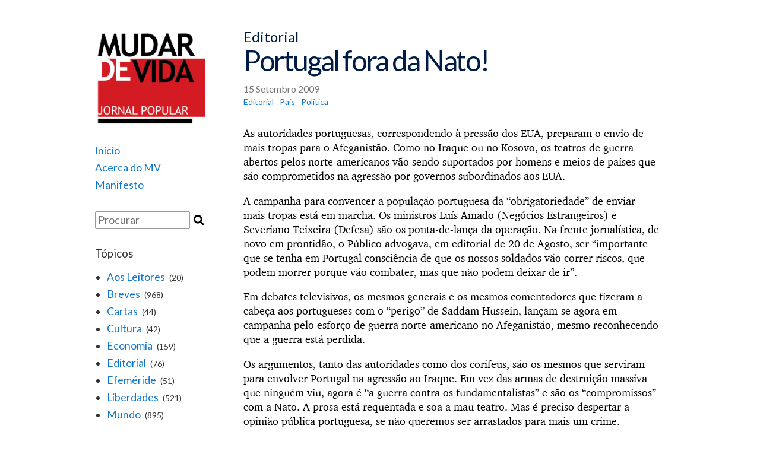

--- FILE ---
content_type: text/html; charset=UTF-8
request_url: https://www.jornalmudardevida.net/2009/09/15/portugal-fora-da-nato/
body_size: 6372
content:
<!DOCTYPE html>
<html lang="pt-PT">
<head>

<!-- Global site tag (gtag.js) - Google Analytics -->
<script async src="https://www.googletagmanager.com/gtag/js?id=UA-116282782-2"></script>
<script>
  window.dataLayer = window.dataLayer || [];
  function gtag(){dataLayer.push(arguments);}
  gtag('js', new Date());

  gtag('config', 'UA-116282782-2');
</script>

	<meta charset="UTF-8">
	<meta name="viewport" content="width=device-width, initial-scale=1">
	<link rel="stylesheet" type="text/css" href="https://www.jornalmudardevida.net/wp-content/themes/burger-factory/styles.css?v=3">
	<link rel="stylesheet" type="text/css" href="https://www.jornalmudardevida.net/wp-content/themes/burger-factory/tachyons.css">
	<link rel="alternate" type="application/rss+xml" title="Jornal Mudar de Vida - RSS" href="/feed" />
	<link rel="icon" type="image/png" href="/favicon.png"/>
</head>

<body>
<main>
	<header>

	<a href="https://www.jornalmudardevida.net/"><div class="div-logo mb4"></div></a>
	<div class="nav dark-gray">
	    <ul class="mb4 f5">
	    	<li><a href="https://www.jornalmudardevida.net/">Início</a></li>
	    	<li><a href="https://www.jornalmudardevida.net/acerca-do-mv/">Acerca do MV</a></li>
	    	<li><a href="https://www.jornalmudardevida.net/manifesto/">Manifesto</a></li>

	    </ul>
		
		<div class="mt4 f5">
	    <div>
	<form action="https://www.jornalmudardevida.net/" method="get" onsubmit="submit_form();">
	    <input type="text" id="t_input" style="width:160px;" class="ba br1 pa1 b--silver f5 fl" name="s" placeholder="Procurar" /><input type="submit" id="search-submit" value="" class="search_icon"/>
	</form>
</div>
		</div>

	    <h3 class="f4 fw4 mt4">Tópicos</h3>
	    <ul style="list-style: disc;" class="ml3">
	    	    	<li class="ml1 f5"><a href="https://www.jornalmudardevida.net/topicos/aos_leitores/">Aos Leitores</a> <span class="f6 ml1">(20)</span></li>
	    	    	<li class="ml1 f5"><a href="https://www.jornalmudardevida.net/topicos/breves/">Breves</a> <span class="f6 ml1">(968)</span></li>
	    	    	<li class="ml1 f5"><a href="https://www.jornalmudardevida.net/topicos/cartas/">Cartas</a> <span class="f6 ml1">(44)</span></li>
	    	    	<li class="ml1 f5"><a href="https://www.jornalmudardevida.net/topicos/cultura/">Cultura</a> <span class="f6 ml1">(42)</span></li>
	    	    	<li class="ml1 f5"><a href="https://www.jornalmudardevida.net/topicos/economia/">Economia</a> <span class="f6 ml1">(159)</span></li>
	    	    	<li class="ml1 f5"><a href="https://www.jornalmudardevida.net/topicos/editorial/">Editorial</a> <span class="f6 ml1">(76)</span></li>
	    	    	<li class="ml1 f5"><a href="https://www.jornalmudardevida.net/topicos/efemeride/">Efeméride</a> <span class="f6 ml1">(51)</span></li>
	    	    	<li class="ml1 f5"><a href="https://www.jornalmudardevida.net/topicos/liberdades/">Liberdades</a> <span class="f6 ml1">(521)</span></li>
	    	    	<li class="ml1 f5"><a href="https://www.jornalmudardevida.net/topicos/mundo/">Mundo</a> <span class="f6 ml1">(895)</span></li>
	    	    	<li class="ml1 f5"><a href="https://www.jornalmudardevida.net/topicos/pais/">País</a> <span class="f6 ml1">(1374)</span></li>
	    	    	<li class="ml1 f5"><a href="https://www.jornalmudardevida.net/topicos/politica/">Política</a> <span class="f6 ml1">(1382)</span></li>
	    	    	<li class="ml1 f5"><a href="https://www.jornalmudardevida.net/topicos/sociedade/">Sociedade</a> <span class="f6 ml1">(262)</span></li>
	    	    	<li class="ml1 f5"><a href="https://www.jornalmudardevida.net/topicos/trabalho/">Trabalho</a> <span class="f6 ml1">(452)</span></li>
	    	    	<li class="ml1 f5"><a href="https://www.jornalmudardevida.net/topicos/tribuna/">Tribuna</a> <span class="f6 ml1">(15)</span></li>
	    	    	<li class="ml1 f5"><a href="https://www.jornalmudardevida.net/topicos/ver-ouvir-ler/">Ver-Ouvir-Ler</a> <span class="f6 ml1">(37)</span></li>
	    	    </ul>
		
		<h3 class="f4 fw4 mt4">Links</h3>
		<ul>
			<li class="f5"><a href="http://www.demystification.fr/">Démystification</a></li>
<!-- 			<li class="f5"><a href="http://www.tlaxcala-int.org/">Tlaxcala</a></li> -->
			<li class="f5"><a href="https://www.workers.org/">Workers World</a></li>
		</ul>
		
		<p class="mt4" style="font-size: 10pt;">Número de consultas: <b>

<!-- Default Statcounter code for Jornal MV
http://www.jornalmudardevida.net -->
<script type="text/javascript">
var sc_project=12469371; 
var sc_invisible=0; 
var sc_security="79ac61e4"; 
var sc_text=5; 
var sc_https=1; 
var sc_remove_link=1; 
var scJsHost = "https://";
document.write("<sc"+"ript type='text/javascript' src='" +
scJsHost+
"statcounter.com/counter/counter.js'></"+"script>");
</script>
<noscript><div class="statcounter"><img class="statcounter"
src="https://c.statcounter.com/12469371/0/79ac61e4/0/"
alt="web counter"></div></noscript>
<!-- End of Statcounter Code -->

		</b><br>(desde 7 Outubro 2007)</p>
		

		<p style="font-size: 10pt;">Última actualização do site:<br>
			<b>
			24 Janeiro 2026			</b>
		</p>

	<div>
	
	
</header>

	<section>
		<div style="min-height: 700px;">
			<article class="post">
				<h3 class="navy mt0 mb1 f3 fw4">Editorial</h3>					<h1 class="mt0 mb3 navy f1">Portugal fora da Nato!</h1>
									<h3 class="mt0 mb1 fw4 author_date gray"> 15 Setembro 2009</h3>

				<ul class="categories f6 mb4">
											<li><a href="https://www.jornalmudardevida.net/topicos/editorial/">Editorial</a></li>
											<li><a href="https://www.jornalmudardevida.net/topicos/pais/">País</a></li>
											<li><a href="https://www.jornalmudardevida.net/topicos/politica/">Política</a></li>
									</ul>

				<div><p>As autoridades portuguesas, correspondendo à pressão dos EUA, preparam o envio de mais tropas para o Afeganistão. Como no Iraque ou no Kosovo, os teatros de guerra abertos pelos norte-americanos vão sendo suportados por homens e meios de países que são comprometidos na agressão por governos subordinados aos EUA. </p>
<p>A campanha para convencer a população portuguesa da “obrigatoriedade” de enviar mais tropas está em marcha. Os ministros Luís Amado (Negócios Estrangeiros) e Severiano Teixeira (Defesa) são os ponta-de-lança da operação. Na frente jornalística, de novo em prontidão, o Público advogava, em editorial de 20 de Agosto, ser “importante que se tenha em Portugal consciência de que os nossos soldados vão correr riscos, que podem morrer porque vão combater, mas que não podem deixar de ir”.<span id="more-1733"></span> </p>
<p>Em debates televisivos, os mesmos generais e os mesmos comentadores que fizeram a cabeça aos portugueses com o “perigo” de Saddam Hussein, lançam-se agora em campanha pelo esforço de guerra norte-americano no Afeganistão, mesmo reconhecendo que a guerra está perdida.</p>
<p>Os argumentos, tanto das autoridades como dos corifeus, são os mesmos que serviram para envolver Portugal na agressão ao Iraque. Em vez das armas de destruição massiva que ninguém viu, agora é “a guerra contra os fundamentalistas” e são os “compromissos” com a Nato. A prosa está requentada e soa a mau teatro. Mas é preciso despertar a opinião pública portuguesa, se não queremos ser arrastados para mais um crime.</p>
<p>É altura de denunciar a Nato como aquilo que é: uma aliança militar de agressão ao serviço dos interesses norte-americanos e europeus. E de apelar à população para que exija a saída de Portugal da Nato.</p>
</div>

				<hr class="mt4 mb4">
				<div>

	
		<div class="comment">
			<h2 class="mb4 f3">Comentários dos leitores</h2>
			    		<div>
				<p class="mb2 f5"><strong><span class="mr2">&bull;</span>Manuel Baptista</strong> <span class="ml2 silver comment_date">2/10/2009, 22:19</span></p>
    		    <p class="mt0 mb4 dark-gray comment_text">Proclamar o objectivo de «Portugal fora da NATO» pode parecer muito avançado, muito revolucionário, mas - do meu ponto de vista - é um equívoco.<br style="line-height:1.8;">Vou tentar explicar porquê.<br style="line-height:1.8;">1- A NATO é parte integral do aparelho político-militar-económico do império.<br style="line-height:1.8;">2- Portugal é um peão sem qualquer autonomia real, apenas nominal, na estratégia do capitalismo mundializado. Na verdade, é uma neo-colónia dos países de maior peso dentro da UE e também dos EUA.<br style="line-height:1.8;">3- Portugal não tem possibilidade de saída isolada da NATO, pois isso equivaleria a nada menos do que uma mudança de 180 graus na sua política (interna e internacional). <br style="line-height:1.8;">Afigura-se-me portanto um objectivo mal delineado estrategicamente, tanto mais que - na hipótese muito remota dele se tornar viável - o povo português teria de enfrentar, de certeza, o bloqueio e, provavelmente, a invasão do seu território.<br style="line-height:1.8;">Coloco a questão de outra visão sobre o problema: Acabar com a NATO, essa aliança militarista, instrumento do império EUA, polícia mundial contra todas as insurreições que possam fazer perigrar a ordem capitalista totalitária.<br style="line-height:1.8;">Exigindo o fim dessa aliança, está-se a apontar a dedo também para a responsabilidade do capitalismo globalizado, que não hesita em levar a qualquer parte do globo a guerra punitiva e destruidora, dirigida contra populações indefesas, numa enorme barbárie, recoberta por doses macivas de propaganda mediática, para servir exclusivamente os interesses das corporações e governos.</p>
    		</div>
			    		<div>
				<p class="mb2 f5"><strong><span class="mr2">&bull;</span>mraposo</strong> <span class="ml2 silver comment_date">4/10/2009, 13:32</span></p>
    		    <p class="mt0 mb4 dark-gray comment_text">Antes de mais um reparo: o que nos move não é "parecer muito avançado, muito revolucionário"; é expor os nossos pontos de vista e ouvir outras opiniões. <br style="line-height:1.8;">Agora, o que interessa.<br style="line-height:1.8;">O editorial que Manuel Baptista critica visava uma situação concreta: a campanha política e mediática, <em>das classes dominantes portuguesas</em>, para convencer a população <em>portuguesa</em> de que têm de ser enviadas mais tropas para o Afeganistão. Não tem cabimento, perante tais circunstâncias, contrariar o propósito dos dirigentes portugueses e reclamar a saída de Portugal da Nato? Se não o fizermos, quem o vai fazer por nós?<br style="line-height:1.8;">Dos 3 pontos em que Manuel Baptista baseia a sua posição, só um é, a meu ver, inquestionável: aquele que afirma que a Nato é parte integrante do aparelho imperialista.<br style="line-height:1.8;">Quanto aos outros dois, <br style="line-height:1.8;">- Afirmar que Portugal é uma "neo-colónia" não me parece acertado. Quase se pode dizer que é uma definição que coloca na sombra as opções políticas que as classes dominantes portuguesas tomam de apoio e de alinhamento com os imperialismos europeu e norte-americano. <br style="line-height:1.8;">Mas, para aquilo que agora nos interessa, mesmo que Portugal fosse uma simples neo-colónia, em que é que isso tiraria importância ao desenvolvimento de um movimento da sua população contra a Nato?<br style="line-height:1.8;">- Em rigor, também não se pode afirmar que Portugal, ou outro país qualquer, não possa sair “isoladamente” da Nato; tudo depende de condições políticas (hoje inexistentes, claro). Numa situação de crise do imperialismo norte-americano, de contradições profundas entre blocos imperialistas, de fortes movimentos populares anti-militaristas, não é de excluir que alguns países possam unilateralmente pôr em causa a sua integração na Nato. <br style="line-height:1.8;">Mas, uma vez mais, não é a adversidade da situação presente que nos impede de reclamar a saída da Nato, na suposição de que isso não traduz um propósito exclusivo do nosso país, mas pelo contrário um apelo a que outros países façam o mesmo.<br style="line-height:1.8;">Em suma, no que respeita ao fundo do problema, não vejo em que é que a exigência de que Portugal saia da Nato é incompatível com a exigência de extinção da Nato. <br style="line-height:1.8;">São dois planos de luta complementares, ambos indispensáveis. Mais: estou convicto de que se não houver em cada país uma luta dirigida para tais fins comuns (as fronteiras e os Estados são, por enquanto, uma realidade), qualquer movimento internacional pela extinção da Nato pecará por falta de bases sólidas e não terá condições para vingar.</p>
    		</div>
			    		<div>
				<p class="mb2 f5"><strong><span class="mr2">&bull;</span>Manuel Baptista</strong> <span class="ml2 silver comment_date">7/10/2009, 21:54</span></p>
    		    <p class="mt0 mb4 dark-gray comment_text">Para mim, é inquestionável que o tipo de relação à qual Portugal está sujeito, e não é de agora, é uma sujeição de natureza neo-colonial. Claro que neo-colonial não deve ser entendido no sentido estricto - de já ter sido colónia e ter deixado de o ser apenas nominalmente. Deve ser entendido como de país estruturalmente dependente dos outros capitalismos mais fortes.<br style="line-height:1.8;">Reclamar algo de reconhecidamente impossível, parece-me muito pouco apropriado (não será isso que é ao fim e ao cabo desmobilizador?). <br style="line-height:1.8;">Parece-me que é necessário dizer claramente «Portugal não tem peso para influenciar a NATO, nem pode sair porque não o deixam, é refém da NATO. Pois bem: o que resta como caminho, será ou a continuação da dependência, que fará com que as tropas e equipamento militares portugueses sejam colocadas ao serviço do Império, como agora no Afeganistão, ou então trabalhamos pela dissolução da NATO. »<br style="line-height:1.8;">Em baixo, link dum grupo (público) com actualizações constantes sobre a NATO<br style="line-height:1.8;">http://groups.yahoo.com/group/stopnato/</p>
    		</div>
			    		<div>
				<p class="mb2 f5"><strong><span class="mr2">&bull;</span>afonsomanuelgonçalves</strong> <span class="ml2 silver comment_date">13/10/2009, 13:26</span></p>
    		    <p class="mt0 mb4 dark-gray comment_text">Os países independentes têm o direito de serem soberanos na condução da sua política interna e externa, sejam fracos, pobres, ricos ou poderosos.  A sujeição do mais fraco ao mais forte provém, como é sabido, não da fraqueza propriamente dita mas da política de submissão que um determinado regime adopta para seu próprio interesse, uma vez que ele existe e sobrevive graças a essa posição de vassalagem. O exemplo do Afeganistão, do Iraque e dos novos protectorados americanos criados no leste europeu comprovam que de facto assim é. A exigência de retirar o país da NATO é pois um direito inalienável dos povos de cada país para pôr termo aos compromissos belicistas que os seus governos têm com o imperialismo.</p>
    		</div>
							
			
		</div>
		<hr class="mt4 mb4">
		
	<div class="comment">

		<div id="respond" class="comment-respond">
		<h3 id="reply-title" class="comment-reply-title"><h2 class="f3">Envie-nos o seu comentário</h2> <small><a rel="nofollow" id="cancel-comment-reply-link" href="/2009/09/15/portugal-fora-da-nato/#respond" style="display:none;">Cancelar resposta</a></small></h3><form action="https://www.jornalmudardevida.net/wp-comments-post.php" method="post" id="comment_form" class="comment-form" novalidate>O seu email não será divulgado. Todos os campos são necessários.<p class="mt2 mb0"><textarea id="comment" name="comment" cols="45" rows="8" aria-required="true" placeholder="Comentário" class="ba br1 pa1 b--silver f5 lato w-100"></textarea></p><p class="mt2 mb0"><input id="author" name="author" type="text" value="" size="30" placeholder="Nome" class="ba br1 pa1 b--silver f5 lato" /></p>
<p class="mt2 mb0"><input id="email" name="email" type="text" value="" size="30" placeholder="E-mail" class="ba br1 pa1 b--silver f5 lato" /></p>

<p class="comment-form-cookies-consent"><input id="wp-comment-cookies-consent" name="wp-comment-cookies-consent" type="checkbox" value="yes" /> <label for="wp-comment-cookies-consent">Guardar o meu nome, email e site neste navegador para a próxima vez que eu comentar.</label></p>
<p class="form-submit"><input name="submit" type="submit" id="submit" class="ba br1 pa1 b--silver bg-near-white f5" value="Enviar" /> <input type='hidden' name='comment_post_ID' value='1733' id='comment_post_ID' />
<input type='hidden' name='comment_parent' id='comment_parent' value='0' />
</p><p style="display: none;"><input type="hidden" id="akismet_comment_nonce" name="akismet_comment_nonce" value="07779b2cbe" /></p><p style="display: none !important;"><label>&#916;<textarea name="ak_hp_textarea" cols="45" rows="8" maxlength="100"></textarea></label><input type="hidden" id="ak_js_1" name="ak_js" value="94"/><script>document.getElementById( "ak_js_1" ).setAttribute( "value", ( new Date() ).getTime() );</script></p></form>	</div><!-- #respond -->
			
		</div>

<script>
	document.getElementById('comment_form').onsubmit = function(event) {
		var ret = true;
	    var author = document.getElementById('author');
	    if (author){
	    	if (author.value == '') {
	    		event.preventDefault();
	    		ret = false;
	    		author.style.borderColor = '#c00';
		    	author.style.borderRadius = '3px';
		    	author.style.borderWidth = '2px'
	    	}
	    	else {
		    	author.style.borderColor = '#ccc';
		    	author.style.borderRadius = '2px';
		    	author.style.borderWidth = '1px'
		    }
		}
	    var email = document.getElementById('email');
	    if (email){
	    	if (email.value == '') {
	    		event.preventDefault();
	    		ret = false;
	    		email.style.borderColor = '#c00';
		    	email.style.borderRadius = '3px';
		    	email.style.borderWidth = '2px'
	    	}
	    	else {
		    	email.style.borderColor = '#ccc';
		    	email.style.borderRadius = '2px';
		    	email.style.borderWidth = '1px'
		    }
		}
	    var comment = document.getElementById('comment');
	    if (comment){
	    	if (comment.value == '') {
	    		event.preventDefault();
	    		ret = false;
	    		comment.style.borderColor = '#c00';
		    	comment.style.borderRadius = '3px';
		    	comment.style.borderWidth = '2px'
	    	}
	    	else {
		    	comment.style.borderColor = '#ccc';
		    	comment.style.borderRadius = '2px';
		    	comment.style.borderWidth = '1px'
		    }
		}
		return ret;
	}
</script>
</div><!-- #comments -->

			</article>
			<p class="mt4 go_back"><a href="javascript:history.back();">&lt; Voltar</a></p>

					</div>
		<footer class="mt2 mb5 dark-gray"> 
	<div class="tc">
		<a href="/wp-admin" class="silver">.</a>
	</div>
</footer>


	</section>

</main>

</body>
</html>


--- FILE ---
content_type: text/css
request_url: https://www.jornalmudardevida.net/wp-content/themes/burger-factory/styles.css?v=3
body_size: 1049
content:
@import url('https://fonts.googleapis.com/css?family=Lato:300,400,700');

@font-face {
	font-family: Charter;
	src:
		url(/wp-content/uploads/fonts/charter_regular.woff) format('woff'),
        url('/wp-content/uploads/fonts/charter_regular.ttf') format('truetype'),
		url(/wp-content/uploads/fonts/charter_regular.otf) format('opentype');
	font-weight: normal;
}
@font-face {
	font-family: Charter;
	src: 
		url(/wp-content/uploads/fonts/charter_bold.woff) format('woff'),
        url('/wp-content/uploads/fonts/charter_bold.ttf') format('truetype'),
		url(/wp-content/uploads/fonts/charter_bold.otf) format('opentype');
	font-weight: bold;
}
@font-face {
	font-family: Charter;
	src: 
		url(/wp-content/uploads/fonts/charter_italic.woff) format('woff'),
        url('/wp-content/uploads/fonts/charter_italic.ttf') format('truetype'),
		url(/wp-content/uploads/fonts/charter_italic.otf) format('opentype');
	font-style: italic;
}
@font-face {
	font-family: 'Charter';
	src: 
		url(/wp-content/uploads/fonts/charter_bold_italic.woff) format('woff'),
        url('/wp-content/uploads/fonts/charter_bold_italic.ttf') format('truetype'),
		url(/wp-content/uploads/fonts/charter_bold_italic.otf) format('opentype');
	font-style: italic;
	font-weight: bold;
}

.lato {
  font-family: 'Lato';
}

.charter {
	font-family: 'Charter';
}

body {
  background-color: #fff;
  font-family: 'Lato', sans-serif;
  -webkit-font-smoothing: antialiased;
  color: #000;
  font-weight: 400;
  line-height: 1.4;
  padding: 50px 30px 50px 30px;
}

.f2 {
	font-size: 2.5rem;
	letter-spacing: -.02em;
}

.f1 {
	font-size: 3.0rem;
	letter-spacing: -.05em;	
}

.search_icon {
	background-image: url('/wp-content/uploads/search_icon.svg');
	background-repeat: no-repeat;
	border: 0px solid black;
	width: 18px;
	height: 18px;
	margin: 6px 0 0px 6px;
	background-color: #fff;
	display: inline;
}

.list {
  font-family: 'Charter', serif;
  font-size: 1.1rem;
}

.list h1, h2, h3, h4 {
  font-family: 'Lato', sans-serif;
  font-weight: 400;
  line-height: 1;
}

.author_date {
  font-family: 'Lato', sans-serif;
  font-size: 1.0rem;
}

.post {
  font-family: 'Charter', serif;
  font-size: 1.1rem;
}

.post h1, h2, h3, h4 {
  font-family: 'Lato', sans-serif;
  font-weight: 400;
  line-height: 1;
}

.read_more {
  font-family: 'Lato', sans-serif;
  font-size: 1.0rem;
}

.go_back {
  font-family: 'Lato', sans-serif;
  font-size: 1.0rem;
}

.comment {
  font-family: 'Lato', sans-serif;
}

.comment_text {
	font-size: 1.0rem;
}

.comment_date {
	font-size: 0.9rem;
}

.wp-caption {
	padding: 0;
	margin: 0;
}

.wp-caption-text {
	font-family: 'Lato';
	font-weight: normal;
	font-size: 0.9rem;
	color: #777;
	margin: -10px 0 0 5px;
	padding: 0;
}

.wp-caption-text:before {
	content: '\21B3';
	padding-right: 4px;
}

.list .wp-caption-text {
	display: none;
}

h3 {
  font-weight: 700;
}

a {
  color: #17c;
  text-decoration: none;
}

a:hover {
  color: #059;
}

.div-logo {
  background-image: url("/wp-content/uploads/mv_logo_v.png");
  background-repeat: no-repeat;
  background-size: auto 160px;
  width: 185px;
  height: 160px;
  margin: 0;
  padding: 0;
}

main {
  max-width: 960px;
  margin: 0 auto;
}

header {
  float: left;
  width: 250px;
}

header ul {
  list-style: none;
  padding: 0;
  margin: 0 0 20px 0;
}

header li {
  margin: 0 0 5px 0;
}

.nav {
  display: block;
  visibility: visible;
}

section {
  float: left;
  width: auto;
  width: 700px;
}

hr {
  border-top: 1px solid #ddd;
  border-bottom: 0px;
  border-left: 0px;
  border-right: 0px;
  margin: 0 0 15px 0;
}

.post img {
  float: none;
  display: block;
  clear: both; 
  height: auto;
  border-radius: 4px;  
  margin: 0 0 20px 0;
}

.list img {
/*   object-fit: cover; */
  height: auto;
  max-width: 280px;
  float: left;
  margin: 5px 15px 10px 0;
  border-radius: 3px;  
}

.categories {
  font-family: 'Lato', sans-serif;
  list-style: none;
  margin: 0;
  padding: 0;
}

.categories li {
  display: inline;
  margin: 0 7px 0 0;
}

.archives {
  list-style: circle;
  margin: 0 0 0 20px;
  padding: 0;
}

.archives li {
  display: inline;
  margin: 0 15px 5px 0;
}


@media print, screen and (max-width: 1020px) {

  .div-logo {
  background-image: url("/wp-content/uploads/mv_logo_h.png");
  background-repeat: no-repeat;
  background-size: auto 100px;
  width: 350px;
  height: 100px;
  margin: 0;
  padding: 0;
}

  main {
    max-width: 700px;
    margin: 0 auto;
  }

  header {
    width: 100%;
  }

  .nav {
    display: none;
    visibility: hidden;
  }

  section {
    width: 100%;
  }

}

@media print, screen and (max-width: 500px) {
	
	body {
		background-color: #fff;
		font-family: 'Lato', sans-serif;
		-webkit-font-smoothing: antialiased;
		color: #000;
		font-weight: 400;
		line-height: 1.4;
		padding: 20px 15px 50px 15px;
	}

  .nav {
    display: none;
    visibility: hidden;
  }

  .list img {
    margin: 5px 15px 10px 0;
    border-radius: 3px; 
    float: none;
    display: block;
    clear: both; 
  }

}

